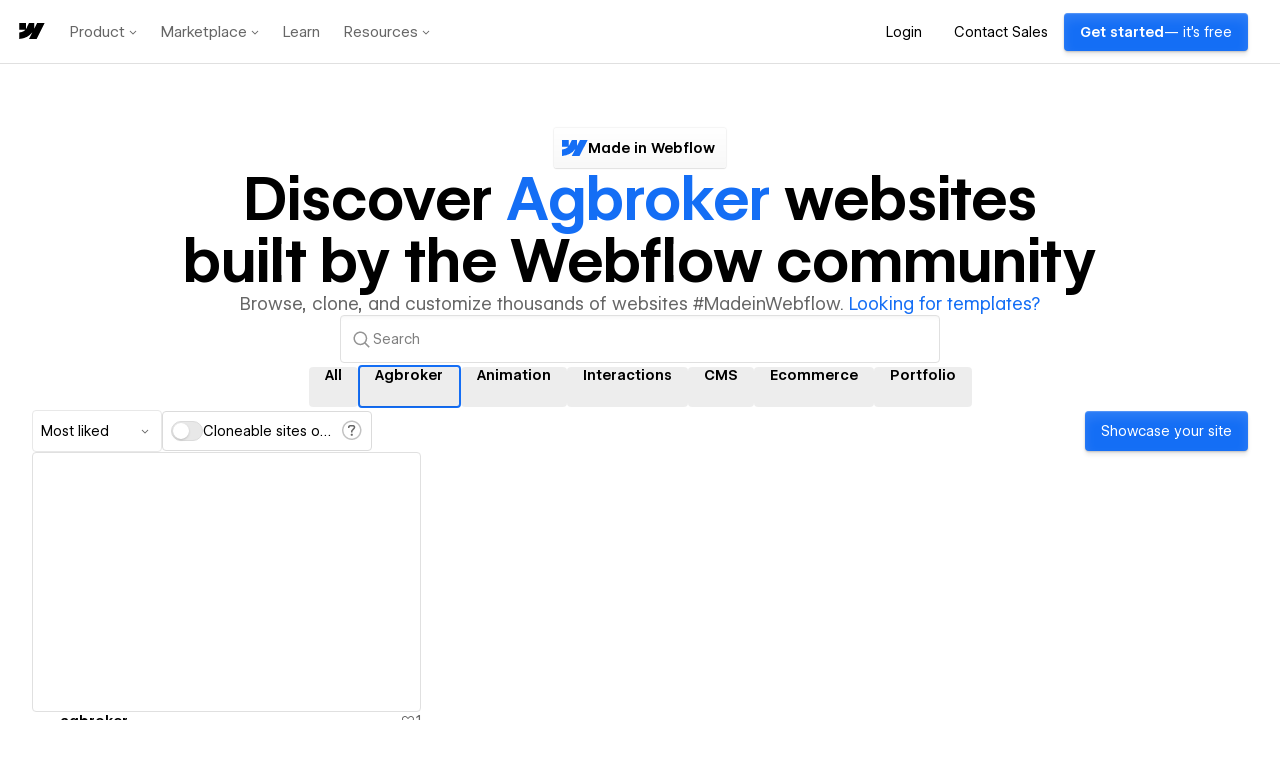

--- FILE ---
content_type: text/html
request_url: https://tzm.px-cloud.net/ns?c=eabceff0-f715-11f0-bc2f-3303c8f7298b
body_size: 172
content:
ygt_xU1eF1zKZ5xCvbXgqwV8plTaBvHP9ZugBnc4o1r7Y3tH2ESFesBkYu43cf0omIEOMBH3Kcn2wFNu756Aa05n_8mWMgQDVHy81l-1Os5Rr3ZsLSmb3TOwt02QFKE7ihUQkBo8HIO_Q56PMr0jGjyHJDgMVwISQg8sJbnfWYJN